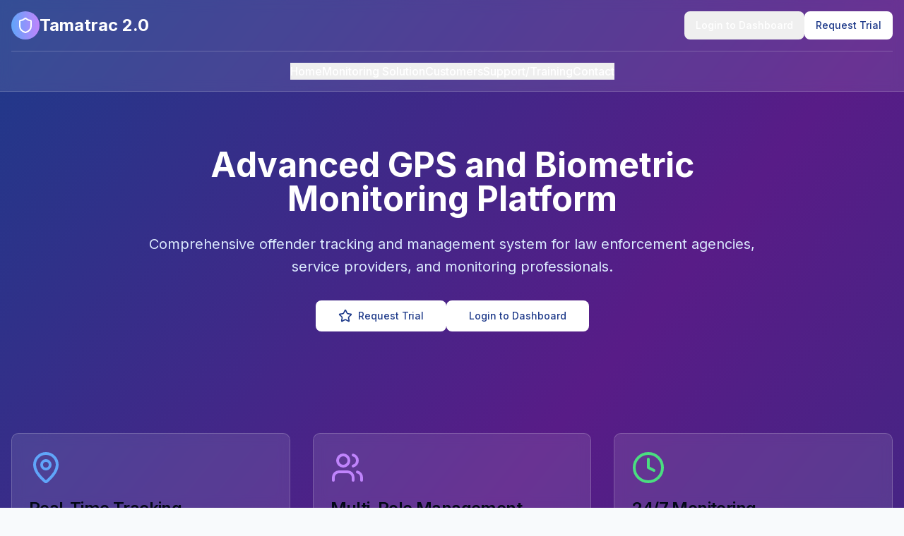

--- FILE ---
content_type: text/html
request_url: https://www.tamatrac.com/android
body_size: 1130
content:

<!DOCTYPE html>
<html lang="en">
  <head>
    <meta charset="UTF-8" />
    <meta name="viewport" content="width=device-width, initial-scale=1.0" />
    <title>Offender GPS Monitoring</title>
    <meta name="description" content="Tamatrac 2.0 is a web-based platform for monitoring offenders with GPS devices, offering real-time tracking and data management for service providers." />
    <link rel="icon" type="image/svg+xml" href="/placeholder.svg" />

    <meta property="og:title" content="Offender GPS Monitoring" />
    <meta property="og:description" content="Tamatrac 2.0 is a web-based platform for monitoring offenders with GPS devices, offering real-time tracking and data management for service providers." />
    <meta property="og:type" content="website" />
    <meta property="og:image" content="/og.jpg" />

    <meta name="twitter:card" content="summary_large_image" />
    <meta name="twitter:image" content="/og.jpg" />
    <script type="module" crossorigin src="/assets/index-CVmLWgzM.js"></script>
    <link rel="stylesheet" crossorigin href="/assets/index-DrWRVHCX.css">
  </head>

  <body>
    <div id="root"></div>
  <script>
            window.__SITE_ID__ = '688c2d2e53f1f16f0a6aa21e';
          </script>
          <script src="https://static.famous.ai/events.js"></script></body>
</html>


--- FILE ---
content_type: application/javascript
request_url: https://static.famous.ai/events.js
body_size: 1699
content:
(function() {
  // Prevent multiple instances of this script from running
  if (window.__EVENTS_SCRIPT_LOADED__) {
    console.debug('Events: Script already loaded, skipping initialization');
    return;
  }
  window.__EVENTS_SCRIPT_LOADED__ = true;

  const ENDPOINT = 'https://events.famous.ai/event';
  const SITE_ID = window.__SITE_ID__ || 'unknown';
  const SESSION_TIMEOUT = 30 * 60 * 1000; // 30 minutes in milliseconds
  const USER_TIMEOUT = 30 * 24 * 60 * 60 * 1000; // 30 days in milliseconds

  // Prevent duplicate page views
  let lastTrackedUrl = null;
  let lastTrackTime = 0;
  const MIN_TRACK_INTERVAL = 500; // Minimum 500ms between duplicate URL tracking

  function getUserId() {
    const now = Date.now();
    const stored = localStorage.getItem('events_user');

    if (stored) {
      try {
        const user = JSON.parse(stored);
        const timeSinceLastActivity = now - user.lastActivity;

        // If less than 30 days since last activity, use existing user ID
        if (timeSinceLastActivity < USER_TIMEOUT) {
          // Update last activity time
          user.lastActivity = now;
          localStorage.setItem('events_user', JSON.stringify(user));
          return user.id;
        }
      } catch (e) {
        // Invalid stored user, will create new one
      }
    }

    // Create new user ID (either expired or doesn't exist)
    const newUserId = crypto.randomUUID ? crypto.randomUUID() : Date.now().toString(36) + Math.random().toString(36);
    const newUser = {
      id: newUserId,
      startTime: now,
      lastActivity: now
    };

    localStorage.setItem('events_user', JSON.stringify(newUser));
    return newUserId;
  }

  function getSessionId() {
    const now = Date.now();
    const stored = localStorage.getItem('events_session');

    if (stored) {
      try {
        const session = JSON.parse(stored);
        const timeSinceLastActivity = now - session.lastActivity;

        // If less than 30 minutes since last activity, use existing session
        if (timeSinceLastActivity < SESSION_TIMEOUT) {
          // Update last activity time
          session.lastActivity = now;
          localStorage.setItem('events_session', JSON.stringify(session));
          return session.id;
        }
      } catch (e) {
        // Invalid stored session, will create new one
      }
    }

    // Create new session (either expired or doesn't exist)
    const newSessionId = crypto.randomUUID ? crypto.randomUUID() : Date.now().toString(36) + Math.random().toString(36);
    const newSession = {
      id: newSessionId,
      startTime: now,
      lastActivity: now
    };

    localStorage.setItem('events_session', JSON.stringify(newSession));
    return newSessionId;
  }

  function updateActivity() {
    const now = Date.now();

    // Update session activity
    const storedSession = localStorage.getItem('events_session');
    if (storedSession) {
      try {
        const session = JSON.parse(storedSession);
        session.lastActivity = now;
        localStorage.setItem('events_session', JSON.stringify(session));
      } catch (e) {
        // If session is corrupted, getSessionId() will create a new one next time
      }
    }

    // Update user activity
    const storedUser = localStorage.getItem('events_user');
    if (storedUser) {
      try {
        const user = JSON.parse(storedUser);
        user.lastActivity = now;
        localStorage.setItem('events_user', JSON.stringify(user));
      } catch (e) {
        // If user is corrupted, getUserId() will create a new one next time
      }
    }
  }

  function setupActivityTracking() {
    // Track various user activities to reset inactivity timer
    const activityEvents = ['mousedown', 'mousemove', 'keypress', 'scroll', 'touchstart', 'click'];

    let activityTimeout;
    const throttledUpdateActivity = () => {
      clearTimeout(activityTimeout);
      activityTimeout = setTimeout(updateActivity, 1000); // Throttle to once per second
    };

    activityEvents.forEach(event => {
      document.addEventListener(event, throttledUpdateActivity, { passive: true });
    });

    // Track page visibility changes (tab switching, minimizing)
    document.addEventListener('visibilitychange', () => {
      if (document.visibilityState === 'visible') {
        // User came back to tab, check if session/user should be renewed
        getSessionId(); // This will check timeout and create new session if needed
        getUserId(); // This will check timeout and create new user ID if needed
      } else {
        // User left tab, update last activity
        updateActivity();
      }
    });

    // Track when user is about to leave the page
    window.addEventListener('beforeunload', updateActivity);
  }

  function getUTMParams() {
    const params = new URLSearchParams(location.search);
    return {
      utm_source: params.get('utm_source'),
      utm_medium: params.get('utm_medium'),
      utm_campaign: params.get('utm_campaign')
    };
  }

  function trackPageView() {
    if (SITE_ID === 'unknown') {
      console.warn('Events: SITE_ID not configured');
      return;
    }

    const currentUrl = location.href;
    const now = Date.now();

    // Prevent duplicate tracking of the same URL within MIN_TRACK_INTERVAL
    if (lastTrackedUrl === currentUrl && (now - lastTrackTime) < MIN_TRACK_INTERVAL) {
      console.debug('Events: Duplicate page view prevented for', currentUrl);
      return;
    }

    lastTrackedUrl = currentUrl;
    lastTrackTime = now;

    fetch(ENDPOINT, {
      method: 'POST',
      headers: { 'Content-Type': 'application/json' },
      body: JSON.stringify({
        siteId: SITE_ID,
        sessionId: getSessionId(),
        userId: getUserId(),
        event: 'page_view',
        url: location.href,
        referrer: document.referrer,
        page_title: document.title,
        screen_resolution: `${window.screen.width}x${window.screen.height}`,
        language: navigator.language,
        userAgent: navigator.userAgent,
        timestamp: new Date().toISOString(),
        ...getUTMParams()
      })
    }).catch(err => {
      console.debug('Events tracking failed:', err);
    });
  }

  // Initialize activity tracking
  setupActivityTracking();

  // Initial page load
  trackPageView();

  // Track SPA route changes
  const originalPush = history.pushState;
  const originalReplace = history.replaceState;

  const onUrlChange = () => {
    clearTimeout(window.__pageViewTimer);
    window.__pageViewTimer = setTimeout(trackPageView, 100);
  };

  history.pushState = function () {
    originalPush.apply(this, arguments);
    onUrlChange();
  };
  history.replaceState = function () {
    originalReplace.apply(this, arguments);
    onUrlChange();
  };
  window.addEventListener('popstate', onUrlChange);
})();
